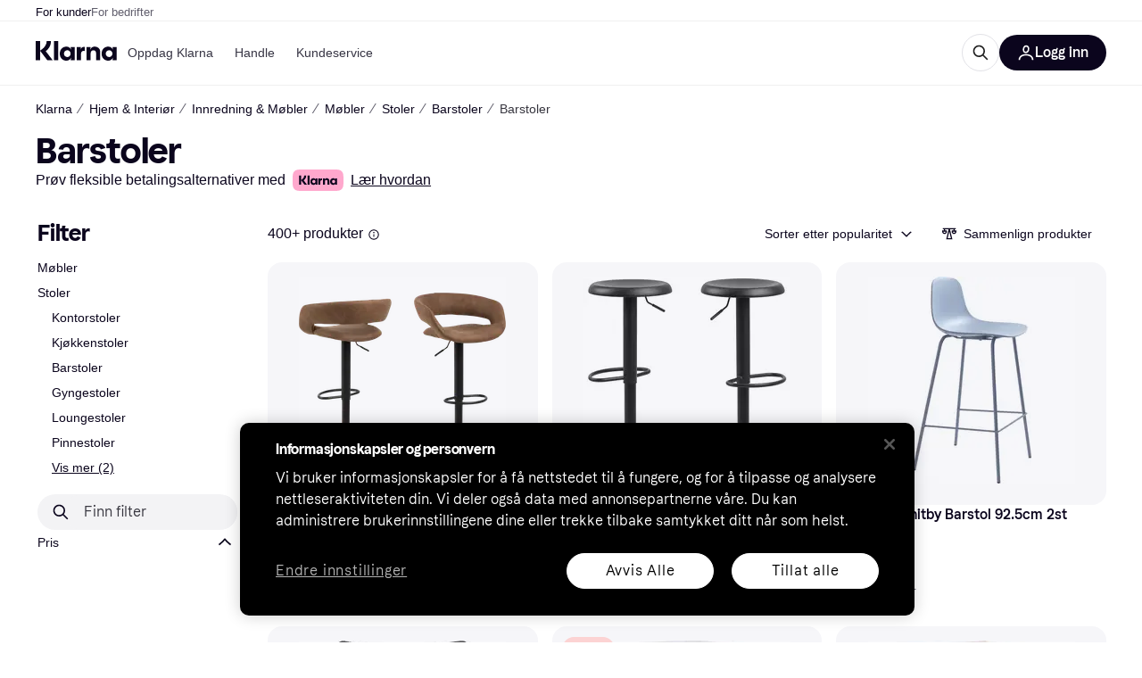

--- FILE ---
content_type: application/javascript
request_url: https://owp.klarna.com/static/SideFilters-5e44370e.js
body_size: 3997
content:
"use strict";(self.__LOADABLE_LOADED_CHUNKS__=self.__LOADABLE_LOADED_CHUNKS__||[]).push([["30864"],{10253:function(e,l,t){t.d(l,{A:()=>r});let r={wrapper:"AyxsSlhpTH",inKlarnaSite:"QblooogjAM",sideColumn:"DhxFR5i7qO",sideFiltersContent:"N7oovT5_Bs",container:"AEUplshmpG"}},82120:function(e,l,t){t.d(l,{A:()=>r});let r={wrapper:"Ytl_Qqz8rU",sideColumn:"YsLs1FWecq",sideFiltersContent:"H6IOzpXM0L",container:"x3Fc8XfUQU"}},26023:function(e,l,t){t.r(l),t.d(l,{default:()=>G});var r=t(74848),n=t(53978),i=t.n(n),s=t(32205),a=t(80222),o=t(83232),d=t(96540),u=t(86153),c=t(98286),v=t(89433);t(95013),t(65315),t(37089);var p=t(3630),g=t(64010);let h=({url:e,name:l,active:t,selected:n,subCategory:i})=>{let o=(0,a.j)();return l?(0,r.jsx)(s.W1t.Item,{active:t,inset:i,selected:n,onClick:()=>{o((0,v.fU)(e))},children:l}):null},f=()=>{var e,l;let t=(0,a.G)(v.QT),n=(0,c.WD)(),[i,o]=(0,d.useState)(!1),u=(0,d.useCallback)(()=>{o(!i)},[i]),{slug:f}=(0,p.g)(),{data:j}=(0,g.E2)(f);if(!j)return null;let{categoryListing:O}=j;if(!O)return null;let x=null!=(l=null==(e=O.subCategories)?void 0:e.length)?l:0,m=7===x?7:6,C=(i?x:m)===x,N=C?n("PR.Global.SHOW_FEWER"):`${n("PR.Global.SHOW_MORE")} (${x-m})`,S=t||O.categoryUrl;return(0,r.jsx)(s.azJ,{children:(0,r.jsx)(s.azJ,{paddingBottom:"m",children:(0,r.jsxs)(s.W1t,{size:"s",children:[(0,r.jsx)(h,{active:O.categoryUrl===S,name:O.categoryName,url:O.categoryUrl}),O.subCategories&&x>0&&(0,r.jsxs)(r.Fragment,{children:[O.subCategories.map((e,l)=>!C&&l>=m?null:(0,r.jsx)(h,{subCategory:!0,active:e.categoryUrl===S,name:e.categoryName,url:e.categoryUrl},l)),m<x&&(0,r.jsx)(s.W1t.Item,{inset:!0,className:"iApI8uJZQ8",onClick:u,children:N})]})]})})})};t(837),t(59023);var j=t(124),O=t(92481),x=t(40542),m=t(34219),C=t(13189),N=t(85908),S=t(45625),_=t(80462),y=t(42742),T=t(69853);let b=({filterId:e,label:l,onChange:t})=>{let n=(0,a.G)(l=>(0,v.en)(l,e)),i=(0,a.j)(),o=(0,T.sA)(),d=!!n;return(0,r.jsx)(s.dOG,{active:d,label:(0,r.jsx)(s.EYj,{size:"s",children:l}),onChange:()=>{d?i((0,T.VT)(e)):i(o({filterId:e,values:!0})),null==t||t()}})},A=function(){let{handleScrollToProducts:e}=(0,d.useContext)(u._),l=(0,c.WD)();return(0,r.jsx)("div",{className:"fgp53lVfY2",children:(0,r.jsx)(b,{filterId:x.Wp.ONLY_IN_STOCK,label:l("PR.CategoryPage.Button.ONLY_IN_STOCK"),onChange:e})})},E=({filterId:e})=>{let{handleScrollToProducts:l}=(0,d.useContext)(u._),t=(0,c.WD)(),n=(0,a.G)(l=>(0,v.z1)(l,e)),i=(0,a.G)(l=>(0,v.tS)(l,e)),o=(0,a.G)(l=>(0,v.L5)(l,e)),p=(0,a.G)(v.k0),g=(0,a.G)(v.g0),h=(0,a.G)(v.AE),[f,O]=(0,d.useState)(void 0),[T,b]=(0,d.useState)(void 0),E=(0,S.T)(),I=(0,a.j)(),P=(0,a.G)(l=>(0,v.DT)(l,e)),L=null==n?void 0:n.filterName;e===x.Wp.ONLY_IN_STOCK&&(L=t("PR.CategoryPage.Filters.STOCK_STATUS"));let D=o&&"CLOSED"!==f;return(0,r.jsx)(s.uwn,{filterDescription:P,filterName:L||"",iconSize:"s",id:e,open:D,onClick:()=>{o&&"CLOSED"!==f?(I((0,v.HK)(e)),O("CLOSED"),b(void 0)):(I((0,_.D)([e])),O("OPEN"),e!==x.Wp.ONLY_IN_STOCK&&(b("LOADING"),I((0,m.tz)({appliedFilters:g,appliedSubcategories:h,categoryId:p,filterId:e})).then(e=>{E.current&&(b("SUCCESS"),I({type:C.ac,response:e.data}))}).catch(e=>{E.current&&b("ERROR"),j.v.error("Error loading filter facets",{error:e})})))},children:D&&(e===x.Wp.ONLY_IN_STOCK?(0,r.jsx)(A,{}):(0,r.jsx)(N.A,{facetState:i?T:"LOADING",children:(0,r.jsx)(y.A,{facet:i,hideFilterGroupLabel:!0,size:"s",sliderSize:"s",truncate:!0,onChange:l})}))})},I=({groupName:e,filters:l,isPopular:t})=>e&&l?(0,r.jsxs)("div",{className:"kHI9OdmMXE",children:[!t&&(0,r.jsx)(s.azJ,{paddingBottom:"m",children:(0,r.jsx)(s.DZT,{responsive:!1,size:"s",weight:"heavy",children:e})}),(0,r.jsx)(s.nD3,{children:l.map(e=>(0,r.jsx)(E,{filterId:e},e))})]}):null;function P(e){for(var l=1;l<arguments.length;l++){var t=null!=arguments[l]?arguments[l]:{},r=Object.keys(t);"function"==typeof Object.getOwnPropertySymbols&&(r=r.concat(Object.getOwnPropertySymbols(t).filter(function(e){return Object.getOwnPropertyDescriptor(t,e).enumerable}))),r.forEach(function(l){var r;r=t[l],l in e?Object.defineProperty(e,l,{value:r,enumerable:!0,configurable:!0,writable:!0}):e[l]=r})}return e}function L(e,l){return l=null!=l?l:{},Object.getOwnPropertyDescriptors?Object.defineProperties(e,Object.getOwnPropertyDescriptors(l)):(function(e,l){var t=Object.keys(e);if(Object.getOwnPropertySymbols){var r=Object.getOwnPropertySymbols(e);t.push.apply(t,r)}return t})(Object(l)).forEach(function(t){Object.defineProperty(e,t,Object.getOwnPropertyDescriptor(l,t))}),e}let D=function(){let e=(0,c.WD)(),l=(0,a.G)(v.k0),t=(0,a.G)(e=>(0,v.$s)(e,l)),n=(0,a.G)(v.lu),i=(0,a.G)(v.gA),o=(0,a.G)(v.g0),u=(0,a.G)(v.AE),p=(0,a.G)(v.A6),g=(0,a.G)(v.Im),h=(0,a.j)(),[f,N]=(0,d.useState)(""),S=L(P({},i),{ONLY_IN_STOCK:{filterId:x.Wp.ONLY_IN_STOCK,filterName:e("PR.CategoryPage.Filters.STOCK_STATUS"),filterUnit:null}}),_=t?(0,O.Xh)(t.topFilters):null,y=(0,d.useMemo)(()=>({appliedSubcategories:u,categoryId:l,appliedFilters:o,filterIds:p}),[o,u,p,l]);(0,d.useEffect)(()=>{g&&(h((0,v.yT)(!1)),h((0,m.tz)(y)).then(e=>{h({type:C.JE,response:e.data})}).catch(e=>{j.v.error("Error loading filter facets",{error:e})}))},[g,p,y,h]);let T=(0,d.useMemo)(()=>(function(e={},l={},t=[]){var r;return null==e||null==(r=e.groups)?void 0:r.map((e,r)=>{let n=l[e];return 0===r?L(P({},n),{isPopular:!0,filters:t}):L(P({},n),{filters:n.filters.filter(e=>!t.includes(e))})})})(t,n,_),[t,n,_]),b=e=>{var l;return null==e||null==(l=e.filters)?void 0:l.filter(e=>{var l,t;return null==S||null==(t=S[e])||null==(l=t.filterName)?void 0:l.toLowerCase().includes(f.toLowerCase())})};if(!T||(null==T?void 0:T.length)===0)return null;let A=!(f.length>0)||T.map(b).some(e=>e&&e.length);return(0,r.jsxs)(r.Fragment,{children:[(0,r.jsx)(s.DOo,{borderless:!0,backgroundColor:"grayscale10",borderRadius:"full",placeholder:e("PR.Global.filters.FIND_FILTER"),value:f,onChange:e=>{var l;return N(null==e||null==(l=e.target)?void 0:l.value)},onClear:()=>{N("")}}),(0,r.jsx)(s.azJ,{children:A?T.map(e=>{let l=f.length>0?b(e):e.filters;return(null==l?void 0:l.length)>0?(0,r.jsx)(I,{filters:l,groupName:e.name,headingSize:"xs",isPopular:e.isPopular},e.name):null}):(0,r.jsx)(s.EYj,{children:e("PR.PowerMode.NO_MATCHING_FILTERS")})})]})};var R=t(10253);let G=function(){var e;let{sideFiltersRef:l}=(0,d.useContext)(u._),t=(0,a.G)(v.AE)||{},n=(0,a.G)(v.k0),p=(0,a.G)(v.RQ),g=(0,d.useRef)(!1),h=(0,o.rH)(),j=null==(e=Object.keys(t))?void 0:e[0];(0,d.useEffect)(()=>{var e;(null==l||null==(e=l.current)?void 0:e.scrollTop)&&(l.current.scrollTop=0)},[j,n,l]);let O=i()(R.A.wrapper,{[R.A.inKlarnaSite]:h});return(0,r.jsx)("div",{className:O,children:(0,r.jsx)("div",{ref:l,className:R.A.sideColumn,onScroll:()=>{g.current||(g.current=!0)},children:(0,r.jsx)(s.nhg,{hideLoader:!0,loading:p,children:(0,r.jsx)("div",{className:R.A.sideFiltersContent,children:(0,r.jsx)("div",{className:R.A.container,children:(0,r.jsxs)(s.BJc,{gap:"m",children:[(0,r.jsx)(s.DZT,{responsive:!1,size:"m",children:(0,r.jsx)(c.Ay,{children:"PR.CategoryListPage.SideFilters.TOP_FILTERS"})}),(0,r.jsx)(f,{}),(0,r.jsx)(D,{})]})})})})})})}},85908:function(e,l,t){t.d(l,{A:()=>s});var r=t(74848),n=t(32205),i=t(98286);let s=({facetState:e,children:l})=>{let t=(0,i.WD)();return(0,r.jsx)("div",{className:"th1N70JEqJ",children:"ERROR"===e?(0,r.jsx)("div",{className:"d12U4gPVAU",children:(0,r.jsx)(n.ppr,{text:t("PR.CategoryPage.Filters.NO_OPTIONS_FOUND"),type:"FILTER_NOT_LOADED"})}):"LOADING"===e?(0,r.jsx)("div",{className:"CiSDtA4LRp",children:(0,r.jsx)(n.azJ,{padding:"xxl",style:{height:"260px"},children:(0,r.jsx)(n.aHM,{delay:0})})}):(0,r.jsx)("div",{children:l})})}},20418:function(e,l,t){t.r(l),t.d(l,{default:()=>I});var r=t(74848),n=t(32205),i=t(50136),s=t(97599),a=t(96540),o=t(98286),d=t(78388);t(95013),t(65315),t(37089);var u=t(51698),c=t(44120),v=t(80222),p=t(61318),g=t(66193);let h=({id:e,url:l,name:t,active:i,selected:s,subCategory:o,categoryId:d})=>{let u=(0,v.j)();return t?(0,r.jsx)(n.W1t.Item,{active:i,as:c.A,className:"s9Ri3tEKV6",href:l,inset:o,selected:s,onClick:()=>{(0,a.startTransition)(()=>{p.A.trackEvent("Apply filter on listing page",{filterType:"Category",filterName:t,filterValue:d,attributeFilterId:e,attributeFilterValueId:e}),u((0,g.qv)(!1))})},children:t}):null},f=function(){var e,l,t;let{categoryId:i}=(0,d.I)(),s=(0,u.Cq)(),c=(0,o.WD)(),[v,p]=(0,a.useState)(!1),g=null==s?void 0:s.leaf,f=(0,a.useCallback)(()=>{p(!v)},[v]);if(!(null==s?void 0:s.id))return null;let j=g?"siblings":"children",O=null==s?void 0:s.id,x=null==s||null==(e=s.relativePath)?void 0:e.length,m=null==s||null==(l=s[j])?void 0:l.length,C=7===m?7:6,N=(v?m:C)===m,S=N?c("PR.Global.SHOW_FEWER"):`${c("PR.Global.SHOW_MORE")} (${m-C})`;return(0,r.jsx)(n.azJ,{children:(0,r.jsx)(n.azJ,{paddingBottom:"m",children:(0,r.jsxs)(n.W1t,{size:"s",children:[x>0&&(null==s?void 0:s.relativePath.map((e,l)=>{let t=(null==e?void 0:e.id)||`cl${i}`;return(0,r.jsx)(h,{active:O===t,categoryId:t,id:null==e?void 0:e.id,name:null==e?void 0:e.name,selected:x===l+1,url:null==e?void 0:e.url},null==e?void 0:e.id)})),(0,r.jsxs)(r.Fragment,{children:[null==s||null==(t=s[j])?void 0:t.map((e,l)=>{let t=O===(null==e?void 0:e.id);if(N||!(l>=C))return(0,r.jsx)(h,{subCategory:!0,active:t,categoryId:null==e?void 0:e.id,displayedOnRender:l<C,id:null==e?void 0:e.id,name:null==e?void 0:e.name,url:null==e?void 0:e.url},null==e?void 0:e.id)}),C<m&&(0,r.jsx)(n.W1t.Item,{inset:!0,className:"EB5WgmyMhZ",onClick:f,children:S})]})]})})})};var j=t(80564),O=t(20510),x=t(40542);t(32203);var m=t(85908),C=t(85880),N=t(5908),S=t(65038);let _=({filterId:e,label:l,onChange:t})=>{let{appliedFilters:i}=(0,d.I)(),s=null==i?void 0:i[e],o=(0,S.sA)(e),u=(0,S.qR)(e),[c,v]=(0,a.useState)(!!(null==s?void 0:s[0]));return(0,a.useEffect)(()=>{v(!!(null==s?void 0:s[0]))},[s]),(0,r.jsx)(n.dOG,{active:c,label:(0,r.jsx)(n.EYj,{size:"s",children:l}),onChange:()=>{v(!c),(0,a.startTransition)(()=>{c?u():o(["true"]),null==t||t(!c)})}})},y=function(){let{handleScrollToProducts:e}=(0,a.useContext)(i._),l=(0,o.WD)();return(0,r.jsx)("div",{className:"v3UcO4G6JY",children:(0,r.jsx)(_,{filterId:x.Wp.ONLY_IN_STOCK,label:l("PR.CategoryPage.Button.ONLY_IN_STOCK"),onChange:l=>{e(),p.A.trackEvent("Apply filter on listing page",{filterType:x.Wp.ONLY_IN_STOCK,filterName:x.Wp.ONLY_IN_STOCK,filterValue:l?"on":"off"})}})})},T=({filter:e,open:l})=>{let{handleScrollToProducts:t}=(0,a.useContext)(i._),s=(0,o.WD)(),[d,u]=(0,a.useState)(l),c=e.description,{isFetching:v,isError:p,data:g}=(0,C.W)(null==e?void 0:e.id),h=null==g?void 0:g.facet,f=(0,a.useMemo)(()=>h?"SUCCESS":v?"LOADING":p?"ERROR":void 0,[v,p,h]),j=null==e?void 0:e.name;(null==e?void 0:e.id)===x.Wp.ONLY_IN_STOCK&&(j=s("PR.CategoryPage.Filters.STOCK_STATUS"));let O=(0,a.useCallback)(()=>{u(!d)},[d]);return(0,r.jsx)(n.uwn,{filterDescription:c,filterName:j||"",iconSize:"s",id:null==e?void 0:e.id,open:d,onClick:O,children:d&&((null==e?void 0:e.id)===x.Wp.ONLY_IN_STOCK?(0,r.jsx)(y,{}):(0,r.jsx)(m.A,{facetState:f,children:(0,r.jsx)(N.A,{facet:h,filter:e,hideFilterGroupLabel:!0,size:"s",sliderSize:"s",truncate:!0,onChange:t})}))})},b=function({groupName:e,filters:l,isPopular:t}){let{appliedFilters:i}=(0,d.I)();return e&&l?(0,r.jsxs)("div",{className:"a8wYNza_Lc",children:[!t&&(0,r.jsx)(n.azJ,{paddingBottom:"m",children:(0,r.jsx)(n.DZT,{responsive:!1,size:"s",weight:"heavy",children:e})}),(0,r.jsx)(n.nD3,{children:l.map(e=>{let l=t&&!O.D.includes(e.id)||!!i[e.id];return(0,r.jsx)(T,{filter:e,open:l},e.id)})})]}):null},A=(0,a.memo)(function(){let e=(0,o.WD)(),{data:l}=(0,j.E)(),t=null==l?void 0:l.groups,[i,s]=(0,a.useState)(""),d=(0,a.useMemo)(()=>(0,O.k)({id:x.Wp.ONLY_IN_STOCK,name:e("PR.CategoryPage.Filters.STOCK_STATUS"),unit:void 0,type:"SWITCH"},t,i),[t,i,e]);return(0,r.jsxs)(r.Fragment,{children:[(0,r.jsx)(n.DOo,{borderless:!0,backgroundColor:"grayscale10",borderRadius:"full",placeholder:e("PR.Global.filters.FIND_FILTER"),value:i,onChange:e=>{var l;return s(null==e||null==(l=e.target)?void 0:l.value)},onClear:()=>{s("")}}),(0,r.jsx)(n.azJ,{children:0===d.length?(0,r.jsx)(n.EYj,{children:e("PR.PowerMode.NO_MATCHING_FILTERS")}):d.map(e=>(0,r.jsx)(b,{filters:e.filters,groupName:e.name,isPopular:e.isPopular},e.name))})]})});var E=t(82120);let I=function(){let{sideFiltersRef:e}=(0,a.useContext)(i._),{appliedSubcategory:l,isFetching:t}=(0,s.zd)(),{categoryId:u}=(0,d.I)(),c=null==l?void 0:l.id,v=null==e?void 0:e.current;return(0,a.useEffect)(()=>{v&&v.scrollTo({top:0})},[c,u,v]),(0,r.jsx)("div",{className:E.A.wrapper,children:(0,r.jsx)("div",{ref:e,className:E.A.sideColumn,children:(0,r.jsx)(n.nhg,{hideLoader:!0,loading:t,children:(0,r.jsx)("div",{className:E.A.sideFiltersContent,children:(0,r.jsx)("div",{className:E.A.container,children:(0,r.jsxs)(n.BJc,{gap:"m",children:[(0,r.jsx)(n.DZT,{responsive:!1,size:"m",children:(0,r.jsx)(o.Ay,{children:"PR.CategoryListPage.SideFilters.TOP_FILTERS"})}),(0,r.jsx)(f,{}),(0,r.jsx)(A,{})]})})})})})})}}}]);

--- FILE ---
content_type: application/javascript
request_url: https://owp.klarna.com/static/slots-promotionBanner-PromotionBanner-30e78b5e.js
body_size: 1470
content:
"use strict";(self.__LOADABLE_LOADED_CHUNKS__=self.__LOADABLE_LOADED_CHUNKS__||[]).push([["25271"],{4559:function(e,t,r){r.r(t),r.d(t,{default:()=>d});var a=r(74848),n=r(90130),o=r(66222),s=r(74193),i=r(10027),l=r(39015),c=r(45217);let u=(0,l.Ib)("kww-promotion-banner",()=>(0,n.fI)({env:(0,c.dg)(),locale:(0,c.OI)(),market:(0,c.oe)(),dataSource:(0,s.c5)("widgets").kww_data_source},c.nG),{staleTime:i.Tr}),f=()=>{let{data:e}=(0,o.I)(u());return(0,a.jsx)(n.FS,{data:e,children:(0,a.jsx)(n.Qr,{})})};f.getInitialProps=async({queryClient:e})=>{(0,s.jj)("enable_klarna_promotion_banner")&&await e.prefetchQuery(u())};let d=f},45217:function(e,t,r){r.d(t,{DN:()=>C,IK:()=>j,OI:()=>E,dg:()=>A,nG:()=>v,oe:()=>k}),r(95013),r(45460),r(18332),r(13484),r(81071),r(92714),r(55885),r(52885),r(67579),r(30500),r(46852),r(65315),r(22416);var a=r(84895),n=r(79298),o=r(82004),s=r(74193),i=r(50257),l=r(83232),c=r(61870),u=r(124),f=r(96096),d=r(28454),p=r(38577),b=r(96540),h=r(3630),w=r(41163),y=r(62442);function m(e){for(var t=1;t<arguments.length;t++){var r=null!=arguments[t]?arguments[t]:{},a=Object.keys(r);"function"==typeof Object.getOwnPropertySymbols&&(a=a.concat(Object.getOwnPropertySymbols(r).filter(function(e){return Object.getOwnPropertyDescriptor(r,e).enumerable}))),a.forEach(function(t){var a;a=r[t],t in e?Object.defineProperty(e,t,{value:a,enumerable:!0,configurable:!0,writable:!0}):e[t]=a})}return e}let O=async(e,t)=>{var r,a;let n=(0,o.r)(),s={[f.X]:n.defaults.headers[f.X]||(0,w.A)()},i=(r=m({url:e,method:"GET"},t),a=a={headers:m({},s,t.headers)},Object.getOwnPropertyDescriptors?Object.defineProperties(r,Object.getOwnPropertyDescriptors(a)):(function(e,t){var r=Object.keys(e);if(Object.getOwnPropertySymbols){var a=Object.getOwnPropertySymbols(e);r.push.apply(r,a)}return r})(Object(a)).forEach(function(e){Object.defineProperty(r,e,Object.getOwnPropertyDescriptor(a,e))}),r);return await n(i)},g=async(e,t)=>{let r=new URL(e),a=Object.fromEntries(r.searchParams),o=(0,n.R)();return await o.fetch(c.YL,{url:r.pathname.replace(`/${t}/api/klarna-web-bff`,""),params:a,timeout:3e3})},v=async(e,t={method:"GET"})=>{var r;let a=k(),n=e.toString();if((null==t?void 0:t.method)==="GET")try{let e="klarna-web-bff"===(0,s.c5)("widgets").kww_data_source?await g(n,a):await O(n,{headers:P(null==t?void 0:t.headers)?t.headers:void 0});return{statusCode:e.status,body:e.data}}catch(e){throw e instanceof Error&&u.v.error("KWW fetcher error",{meta:{error_type:"kww-fetcher"},error:e}),e}return{statusCode:0,body:{message:`Request method not supported: "${null!=(r=null==t?void 0:t.method)?r:"N/A"}"`}}},_={events:{routeChangeComplete:new Map},on(e,t){this.events[e].set(t,t)},off(e,t){this.events[e].delete(t)},emit(e,t){if(this.events[e])for(let[,r]of this.events[e])r(t)}},j=()=>{let e,t=(0,h.zy)(),r=(0,d.Z)(),n=(e=(0,a.Pj)(),"true"===(0,i.Z3)("FEATURE_BRANCH")?"https://www.nonprod.klarna.net":e),o=(0,b.useMemo)(()=>(0,y.mk)((0,p.M)(t)),[t]);return(0,b.useEffect)(()=>{_.emit("routeChangeComplete",t.pathname)},[t]),(0,b.useMemo)(()=>({url:o,push(e,t){t?r(e,{replace:!0}):r(e)},origin:n,events:{off(e,t){_.off(e,t)},on(e,t){_.on(e,t)}}}),[o,n,r])},E=()=>(0,l.JK)(),k=()=>{let e=(0,l.ze)().replace("/","").toLowerCase(),t=(0,l.V2)();return"klarna-international"===t?"international":"klarna-careers"===t?"careers":"klarna-root"===t?"global":"gb"===e?"uk":e},P=e=>!!e&&!Array.isArray(e)&&!("forEach"in e),A=()=>(0,i.Z3)("SERVICE_STAGE"),C="css-website"}}]);

--- FILE ---
content_type: application/javascript
request_url: https://owp.klarna.com/static/features-searchCompare-routes-categoryList-CategoryListContainer-ac1aca02.js
body_size: 5703
content:
"use strict";(self.__LOADABLE_LOADED_CHUNKS__=self.__LOADABLE_LOADED_CHUNKS__||[]).push([["56335"],{34424:function(e,t,r){r.d(t,{A:()=>s});let s={contentColumn:"EmdOQxLjKE",mainContentWrapper:"ZttUcuThQb",adSlot:"DDLn3fexqf"}},82120:function(e,t,r){r.d(t,{A:()=>s});let s={wrapper:"Ytl_Qqz8rU",sideColumn:"YsLs1FWecq",sideFiltersContent:"H6IOzpXM0L",container:"x3Fc8XfUQU"}},58005:function(e,t,r){r.d(t,{A:()=>a});var s=r(74848),i=r(32205),n=r(96540),l=r(39015),o=r(21426);let c=(0,l.Rq)({resolved:{},chunkName:()=>"components-installmentDisclaimer-InstallmentDisclaimer",isReady(e){let t=this.resolve(e);return!0===this.resolved[t]&&!!r.m[t]},importAsync:()=>Promise.all([r.e("66564"),r.e("97372")]).then(r.bind(r,39289)),requireAsync(e){let t=this.resolve(e);return this.resolved[t]=!1,this.importAsync(e).then(e=>(this.resolved[t]=!0,e))},requireSync(e){return r(this.resolve(e))},resolve:()=>39289}),a=e=>{var t,r,{position:l,blocks:a,fullWidth:u}=e,h=function(e,t){if(null==e)return{};var r,s,i=function(e,t){if(null==e)return{};var r,s,i={},n=Object.keys(e);for(s=0;s<n.length;s++)r=n[s],t.indexOf(r)>=0||(i[r]=e[r]);return i}(e,t);if(Object.getOwnPropertySymbols){var n=Object.getOwnPropertySymbols(e);for(s=0;s<n.length;s++)r=n[s],!(t.indexOf(r)>=0)&&Object.prototype.propertyIsEnumerable.call(e,r)&&(i[r]=e[r])}return i}(e,["position","blocks","fullWidth"]);let{shouldShowDisclaimer:d,translationKey:p}=(0,o.G)(null!=a?a:[],l);if(!d||!p)return null;let f=u?n.Fragment:i.mcf;return(0,s.jsx)(f,{children:(0,s.jsx)(i.azJ,(t=function(e){for(var t=1;t<arguments.length;t++){var r=null!=arguments[t]?arguments[t]:{},s=Object.keys(r);"function"==typeof Object.getOwnPropertySymbols&&(s=s.concat(Object.getOwnPropertySymbols(r).filter(function(e){return Object.getOwnPropertyDescriptor(r,e).enumerable}))),s.forEach(function(t){var s;s=r[t],t in e?Object.defineProperty(e,t,{value:s,enumerable:!0,configurable:!0,writable:!0}):e[t]=s})}return e}({},h),r=r={children:(0,s.jsx)(c,{translationKey:p})},Object.getOwnPropertyDescriptors?Object.defineProperties(t,Object.getOwnPropertyDescriptors(r)):(function(e,t){var r=Object.keys(e);if(Object.getOwnPropertySymbols){var s=Object.getOwnPropertySymbols(e);r.push.apply(r,s)}return r})(Object(r)).forEach(function(e){Object.defineProperty(t,e,Object.getOwnPropertyDescriptor(r,e))}),t))})}},66522:function(e,t,r){function s(e){return e?e.reduce((e,t)=>{var r;let s=null!=(r=t.classification)?r:"UNCLASSIFIED";return e[s]||(e[s]=0),e[s]+=1,e},{ONE:0,TWO:0,OFFER:0,UNCLASSIFIED:0}):{ONE:void 0,TWO:void 0,OFFER:void 0,UNCLASSIFIED:void 0}}r.d(t,{E:()=>s,H:()=>i}),r(65315),r(48169);let i=e=>"TWO"===e||"UNCLASSIFIED"===e},46426:function(e,t,r){r.d(t,{A:()=>M});var s=r(74848),i=r(58005),n=r(32205),l=r(51453),o=r(33157),c=r(38593),a=r(3064),u=r(74193),h=r(80222),d=r(33923),p=r(86171),f=r(96540),m=r(39015),v=r(65311),y=r(29007),b=r(34424),g=r(76278),O=r(50136),j=r(52722),A=r(1983),x=r(96135),E=r(36917),w=r(81769),S=r(9809),P=r(703),R=r(67906),F=r(97599),I=r(51698),C=r(66193),q=r(40129),Q=r(90582),k=r(78388);let D=(0,m.Rq)({resolved:{},chunkName:()=>"components-filterModal-FilterModal",isReady(e){let t=this.resolve(e);return!0===this.resolved[t]&&!!r.m[t]},importAsync:()=>Promise.all([r.e("66564"),r.e("47810"),r.e("7134"),r.e("56888")]).then(r.bind(r,45389)),requireAsync(e){let t=this.resolve(e);return this.resolved[t]=!1,this.importAsync(e).then(e=>(this.resolved[t]=!0,e))},requireSync(e){return r(this.resolve(e))},resolve:()=>45389}),L=(0,d.i)({resolved:{},chunkName:()=>"components-belowTheFoldSections-BelowTheFoldSections",isReady(e){let t=this.resolve(e);return!0===this.resolved[t]&&!!r.m[t]},importAsync:()=>r.e("94648").then(r.bind(r,97193)),requireAsync(e){let t=this.resolve(e);return this.resolved[t]=!1,this.importAsync(e).then(e=>(this.resolved[t]=!0,e))},requireSync(e){return r(this.resolve(e))},resolve:()=>97193},{renderForBots:!0,fallback:(0,s.jsx)(j.A,{}),lazyRenderId:A.zl}),M=()=>{var e,t;(0,p.s)(L),(0,p.s)(x.A),(0,p.s)(S.A);let{productsContentRef:r,shouldScrollToProducts:d,scrollToProductsAfterRender:m,showFilterModal:j}=(0,f.useContext)(O._),M=(0,h.j)(),_=(0,u.c5)("ads_settings").use_ads,N=(0,u.c5)("ads_settings").use_sidebar_ads;(0,f.useEffect)(()=>()=>{M((0,o.CW)(!1))},[M]);let{seoTitle:U="",commonData:T}=(0,F.zd)(),{appliedFilters:W}=(0,k.I)(),B=(0,Q.e)(),{isLoading:z}=(0,R.mc)(),H=(0,I.lc)(),G=(0,I.Cq)(),Z=(0,I.gA)(),K=(0,u.c5)("cl").showFeedbackButton,$=(0,h.G)(C.uP),J=(0,I.qR)(),V=Math.min(null!=(t=null==J?void 0:J.length)?t:0,1),X=null==T||null==(e=T.analytics)?void 0:e.templateTest;(0,y.A)(X);let Y=null==B?void 0:B.id,{isMobile:ee}=(0,n.UgS)(),et=(0,n.DPo)();(0,f.useEffect)(()=>{d&&m()},[d,m]);let er=(0,f.useCallback)((e,t)=>(0,v.e4)({inlist:t,page:v.sA,pageId:B?`c(${B.id})`:void 0,position:e,paths:null==G?void 0:G.path}),[B,G]),es=(0,f.useMemo)(()=>{var e;let t=(0,q.i)({onLandingPage:$,appliedFilters:W,seoTitle:U,categoryPaths:null!=(e=null==G?void 0:G.path)?e:[]});return(0,q.V)(t)},[$,W,U,null==G?void 0:G.path]),ei=(0,n.QsY)({m:2,base:1});return(0,s.jsxs)(s.Fragment,{children:[(0,s.jsxs)(n.mcf,{"data-product-count":Z+H||0,children:[(0,s.jsxs)(n.mcf.Main,{children:[(0,s.jsx)(w.A,{}),(0,s.jsx)(n.Ft2,{desktop:!0,children:K&&(0,s.jsx)(c.A,{})}),(0,s.jsx)(n.QpV,{breadcrumbs:es}),(0,s.jsx)(n.Ft2,{mobile:!0,tablet:!0,children:(0,s.jsx)(E.A,{children:(0,s.jsx)(D,{})})}),(0,s.jsx)(A.Ay,{}),(0,s.jsxs)("div",{className:b.A.mainContentWrapper,children:[(0,s.jsx)(n.Ft2,{desktop:!0,children:(0,s.jsx)(P.A,{})}),(0,s.jsxs)("div",{ref:r,className:b.A.contentColumn,children:[(0,s.jsxs)(n.nhg,{loading:z&&!j,sx:{"> div":{willChange:"auto"}},children:[(0,s.jsx)(S.A,{forceRender:!(V>ei),getAd:er}),Y&&Z>g.W9&&(0,s.jsx)(n.mcf.FullWidth,{sx:{marginBottom:et.space.l},children:(0,s.jsx)(l.A,{categoryId:Y,position:ee?2:1,slotItem:er(v.Gf,!0)})}),Z>0&&H>0&&(0,s.jsx)(n.mcf.FullWidth,{sx:{position:"relative"},children:(0,s.jsx)(n.cGx,{invisible:!0})}),H>0&&(0,s.jsxs)(s.Fragment,{children:[(0,s.jsx)(x.A,{forceRender:0===Z}),Y&&(0,s.jsx)(n.mcf.FullWidth,{style:{marginBottom:et.space.xl},children:(0,s.jsx)(l.A,{categoryId:Y,className:b.A.adSlot,position:ee?3:2,slotItem:er(v.Gf,!0)})})]})]}),(0,s.jsx)(L,{})]})]})]}),_&&N&&(null==B?void 0:B.id)&&(0,s.jsx)(n.mcf.Aside,{children:(0,s.jsx)(a.A,{categoryId:B.id,getAd:er})})]}),(0,s.jsx)(i.A,{position:"BOTTOM_OF_PAGE"})]})}},93572:function(e,t,r){r.r(t),r.d(t,{default:()=>R}),r(95013),r(13484),r(81071),r(92714),r(55885),r(67579),r(30500),r(99342);var s=r(74848),i=r(84895),n=r(74193),l=r(83232),o=r(88232),c=r(12770),a=r(44035),u=r(46426),h=r(50136),d=r(96135),p=r(9809),f=r(16899),m=r(703),v=r(85880),y=r(80564),b=r(85552),g=r(67906),O=r(97599),j=r(2091),A=r(66193),x=r(13752),E=r(60054),w=r(21392);let S=()=>((0,j.t)(),(0,s.jsx)(h.Q,{children:(0,s.jsx)(u.A,{})}));S.getInitialProps=async({store:e,reactRouterContext:t,routeParams:r,location:s,queryClient:c})=>{var u,h,j,A;let{dispatch:S}=e,P=new URLSearchParams(s.search),R=new URLSearchParams(s.hash.replace(/^#?/,"")),F=(0,E.Dk)(P,R),{categoryId:I,categoryName:C}=r;if(I.startsWith("cl")&&(I=I.slice(2)),!(0,E.iW)(I))throw new o.nh;let q=(0,i.fH)(),Q=(0,n.c5)("cl").inlistContent,k=(0,f.lB)(),D=(0,i.H3)(),L=(j=function(e){for(var t=1;t<arguments.length;t++){var r=null!=arguments[t]?arguments[t]:{},s=Object.keys(r);"function"==typeof Object.getOwnPropertySymbols&&(s=s.concat(Object.getOwnPropertySymbols(r).filter(function(e){return Object.getOwnPropertyDescriptor(r,e).enumerable}))),s.forEach(function(t){var s;s=r[t],t in e?Object.defineProperty(e,t,{value:s,enumerable:!0,configurable:!0,writable:!0}):e[t]=s})}return e}({},F),A=A={categoryId:I,categoryName:C,sorting:F.sorting||x.x},Object.getOwnPropertyDescriptors?Object.defineProperties(j,Object.getOwnPropertyDescriptors(A)):(function(e,t){var r=Object.keys(e);if(Object.getOwnPropertySymbols){var s=Object.getOwnPropertySymbols(e);r.push.apply(r,s)}return r})(Object(A)).forEach(function(e){Object.defineProperty(j,e,Object.getOwnPropertyDescriptor(A,e))}),j);if(void 0===L.categoryId)return;let M=(0,l.gI)(),_={appliedFilters:L.appliedFilters,categoryId:L.categoryId,searchQuery:L.searchQuery,sorting:L.sorting,countryCode:M,deviceCategory:D,page:L.page||1,quickFilterDeals:k},N=(0,w.w)(L.categoryId),U=[c.fetchQuery((0,O.K0)({countryCode:M,deviceCategory:D,categoryId:L.categoryId,appliedFilters:L.appliedFilters,page:L.page||1})),c.fetchInfiniteQuery((0,g.Ty)()(_)),c.fetchQuery((0,y.m)(M,L.categoryId,L.appliedFilters))];k&&U.push(c.fetchQuery((0,v.v)({appliedFilters:L.appliedFilters,categoryId:L.categoryId,searchQuery:L.searchQuery,countryCode:M,filterId:"PRICE_DROP"}))),Q&&U.push(c.prefetchQuery((0,b.l)(L.categoryId,M,L.appliedFilters))),N&&U.push((0,a.Vq)(c,[N]));let T=p.A.load(),W=d.A.load();q&&m.A.preload();let[B,z]=await Promise.all(U),H=null==B?void 0:B.redirect;if(H){t.url=H.location,t.status=H.status,c.removeQueries({exact:!1,queryKey:[O.o3,{countryCode:M,deviceCategory:D,categoryId:L.categoryId,appliedFilters:L.appliedFilters}]});return}let{totalCategoryOfferHits:G,totalProductHits:Z}=null!=(h=null==z||null==(u=z.pages)?void 0:u[0])?h:{},K=[];Z>0?K.push(T):G>0&&K.push(W),await Promise.all(K)};let P=[{name:A.aX,reducer:A.Ay}],R=(0,c.M)(P)(S)},30433:function(e,t,r){r.d(t,{A:()=>n});var s=r(74848),i=r(32205);let n=function({withHeading:e}){return(0,s.jsxs)(i.mcf.FullWidth,{children:[e&&(0,s.jsx)(i.azJ,{paddingBottom:"m",children:(0,s.jsx)(i.rrI,{heading:!0,size:"m"})}),(0,s.jsxs)(i.ELT,{hideUnfilledRows:!0,columns:{base:2,xs:2,m:3,l:3,xl:3,xxl:4},children:[(0,s.jsx)(i.ELT.Item,{children:(0,s.jsx)(i.AAZ,{loading:!0})}),(0,s.jsx)(i.ELT.Item,{children:(0,s.jsx)(i.AAZ,{loading:!0})}),(0,s.jsx)(i.ELT.Item,{children:(0,s.jsx)(i.AAZ,{loading:!0})}),(0,s.jsx)(i.ELT.Item,{children:(0,s.jsx)(i.AAZ,{loading:!0})})]})]})}},96135:function(e,t,r){r.d(t,{A:()=>l});var s=r(74848),i=r(33923),n=r(30433);let l=(0,i.i)({resolved:{},chunkName:()=>"CategoryOfferSection",isReady(e){let t=this.resolve(e);return!0===this.resolved[t]&&!!r.m[t]},importAsync:()=>Promise.all([r.e("66564"),r.e("58185")]).then(r.bind(r,66271)),requireAsync(e){let t=this.resolve(e);return this.resolved[t]=!1,this.importAsync(e).then(e=>(this.resolved[t]=!0,e))},requireSync(e){return r(this.resolve(e))},resolve:()=>66271},{renderForBots:!0,fallback:(0,s.jsx)(n.A,{withHeading:!0})})},81769:function(e,t,r){r.d(t,{A:()=>m}),r(65315),r(837),r(37089);var s=r(74848),i=r(71057),n=r(51698),l=r(27185),o=r(97599);r(36874);var c=r(66522),a=r(85552),u=r(2563),h=r(96540),d=r(81811),p=r(6199),f=r(90582);let m=()=>{let{commonData:e}=(0,o.zd)(),t=(0,n.nS)().filter(e=>!!e&&!!e.image).slice(0,8).map(e=>{var t,r;return null!=(r=null==(t=e.image)?void 0:t.id)?r:""});return((()=>{var e,t;let r,s,i,l,m=(0,u.hp)().currentLocation.key,v=(0,p.A)(m),y=(0,d.CA)(),b=(0,f.e)(),g=null!=(e=null==b?void 0:b.name)?e:"",O=null!=(t=null==b?void 0:b.id)?t:"",{commonData:j,appliedFilters:A}=(0,o.zd)(),x=(r=(0,n.lc)(),s=(0,n.gA)(),i=(0,n.nS)(),l=(0,h.useMemo)(()=>(0,c.E)(i),[i]),(0,h.useMemo)(()=>({structured:String(s),freetext:String(r),classOne:l.ONE||0,classTwo:l.TWO||0}),[r,s,l])),{data:E}=(0,a.M)(),w=!!(null==E?void 0:E.faq),S=!!(null==E?void 0:E.shoppingTips),P=(0,h.useMemo)(()=>({appliedFilters:JSON.stringify(A)||null,hasFaq:w,hasShoppingTips:S}),[A,w,S]),R=(0,h.useMemo)(()=>({commonData:j,categoryName:g,categoryId:O,productTypeCount:x,eventData:P}),[O,g,j,x,P]),F=(0,h.useMemo)(()=>m!==v||m&&!v,[m,v]);(0,h.useEffect)(()=>{F&&y(R)},[F,y,R])})(),e)?(0,s.jsx)(i.A,{commonData:e,fireTrackingEvent:!1,imageUrl:(0,l.Hg)("multiple",t)}):null}},9809:function(e,t,r){r.d(t,{A:()=>l});var s=r(74848),i=r(33923),n=r(30433);let l=(0,i.i)({resolved:{},chunkName:()=>"ProductSection",isReady(e){let t=this.resolve(e);return!0===this.resolved[t]&&!!r.m[t]},importAsync:()=>Promise.all([r.e("66564"),r.e("54178"),r.e("57010"),r.e("28563"),r.e("60371"),r.e("388"),r.e("47810"),r.e("64260"),r.e("7134"),r.e("76392"),r.e("94340"),r.e("59610")]).then(r.bind(r,75237)),requireAsync(e){let t=this.resolve(e);return this.resolved[t]=!1,this.importAsync(e).then(e=>(this.resolved[t]=!0,e))},requireSync(e){return r(this.resolve(e))},resolve:()=>75237},{renderForBots:!0,fallback:(0,s.jsx)(n.A,{})})},703:function(e,t,r){r.d(t,{A:()=>l});var s=r(74848),i=r(39015),n=r(63228);let l=(0,i.Rq)({resolved:{},chunkName:()=>"SideFilters",isReady(e){let t=this.resolve(e);return!0===this.resolved[t]&&!!r.m[t]},importAsync:()=>Promise.all([r.e("66564"),r.e("40009"),r.e("34538"),r.e("388"),r.e("47810"),r.e("84270"),r.e("64260"),r.e("7134"),r.e("88310"),r.e("30864")]).then(r.bind(r,20418)),requireAsync(e){let t=this.resolve(e);return this.resolved[t]=!1,this.importAsync(e).then(e=>(this.resolved[t]=!0,e))},requireSync(e){return r(this.resolve(e))},resolve:()=>20418},{fallback:(0,s.jsx)(n.A,{})})},63228:function(e,t,r){r.d(t,{A:()=>n});var s=r(74848),i=r(82120);let n=function(){return(0,s.jsx)("div",{className:i.A.sideColumn,children:(0,s.jsx)("div",{className:i.A.sideFiltersContent})})}},40129:function(e,t,r){r.d(t,{V:()=>l,i:()=>n}),r(95013),r(65315),r(37089);var s=r(40542);function i(e){for(var t=1;t<arguments.length;t++){var r=null!=arguments[t]?arguments[t]:{},s=Object.keys(r);"function"==typeof Object.getOwnPropertySymbols&&(s=s.concat(Object.getOwnPropertySymbols(r).filter(function(e){return Object.getOwnPropertyDescriptor(r,e).enumerable}))),s.forEach(function(t){var s;s=r[t],t in e?Object.defineProperty(e,t,{value:s,enumerable:!0,configurable:!0,writable:!0}):e[t]=s})}return e}function n({onLandingPage:e,appliedFilters:t,seoTitle:r,categoryPaths:i}){let n=Object.keys(t),l=n.length>0,o=!(0,s.x8)(Object.values(t).toString())&&!(0,s.$O)(n)&&!(0,s.QZ)(n);return r&&e&&l&&o?[...i,{name:r,url:""}]:i}function l(e){return(null==e?void 0:e.length)>0?null==e?void 0:e.map(e=>i({},e)):i({},e)}},94398:function(e,t,r){r.d(t,{E:()=>m});var s=r(96540),i=r(41629),n=r(18907),l=r(87484),o=r(63160);function c(e,t){let r=new Set(t);return e.filter(e=>!r.has(e))}var a=class extends l.Q{#e;#t;#r;#s;#i;#n;#l;#o;#c=[];constructor(e,t,r){super(),this.#e=e,this.#s=r,this.#r=[],this.#i=[],this.#t=[],this.setQueries(t)}onSubscribe(){1===this.listeners.size&&this.#i.forEach(e=>{e.subscribe(t=>{this.#a(e,t)})})}onUnsubscribe(){this.listeners.size||this.destroy()}destroy(){this.listeners=new Set,this.#i.forEach(e=>{e.destroy()})}setQueries(e,t){this.#r=e,this.#s=t,i.jG.batch(()=>{let e=this.#i,t=this.#u(this.#r);this.#c=t,t.forEach(e=>e.observer.setOptions(e.defaultedQueryOptions));let r=t.map(e=>e.observer),s=r.map(e=>e.getCurrentResult()),i=e.length!==r.length,n=r.some((t,r)=>t!==e[r]),l=i||n,a=!!l||s.some((e,t)=>{let r=this.#t[t];return!r||!(0,o.f8)(e,r)});(l||a)&&(l&&(this.#i=r),this.#t=s,this.hasListeners()&&(l&&(c(e,r).forEach(e=>{e.destroy()}),c(r,e).forEach(e=>{e.subscribe(t=>{this.#a(e,t)})})),this.#h()))})}getCurrentResult(){return this.#t}getQueries(){return this.#i.map(e=>e.getCurrentQuery())}getObservers(){return this.#i}getOptimisticResult(e,t){let r=this.#u(e),s=r.map(e=>e.observer.getOptimisticResult(e.defaultedQueryOptions));return[s,e=>this.#d(e??s,t),()=>this.#p(s,r)]}#p(e,t){return t.map((r,s)=>{let i=e[s];return r.defaultedQueryOptions.notifyOnChangeProps?i:r.observer.trackResult(i,e=>{t.forEach(t=>{t.observer.trackProp(e)})})})}#d(e,t){return t?(this.#n&&this.#t===this.#o&&t===this.#l||(this.#l=t,this.#o=this.#t,this.#n=(0,o.BH)(this.#n,t(e))),this.#n):e}#u(e){let t=new Map(this.#i.map(e=>[e.options.queryHash,e])),r=[];return e.forEach(e=>{let s=this.#e.defaultQueryOptions(e),i=t.get(s.queryHash);i?r.push({defaultedQueryOptions:s,observer:i}):r.push({defaultedQueryOptions:s,observer:new n.$(this.#e,s)})}),r}#a(e,t){let r=this.#i.indexOf(e);if(-1!==r){var s;let e;this.#t=(s=this.#t,(e=s.slice(0))[r]=t,e),this.#h()}}#h(){if(this.hasListeners()){let e=this.#n,t=this.#p(this.#t,this.#c);e!==this.#d(t,this.#s?.combine)&&i.jG.batch(()=>{this.listeners.forEach(e=>{e(this.#t)})})}}},u=r(94281),h=r(77903),d=r(18904),p=r(93478),f=r(76863);function m({queries:e,...t},r){let l=(0,u.jE)(r),c=(0,h.w)(),m=(0,d.h)(),v=s.useMemo(()=>e.map(e=>{let t=l.defaultQueryOptions(e);return t._optimisticResults=c?"isRestoring":"optimistic",t}),[e,l,c]);v.forEach(e=>{(0,f.jv)(e),(0,p.LJ)(e,m)}),(0,p.wZ)(m);let[y]=s.useState(()=>new a(l,v,t)),[b,g,O]=y.getOptimisticResult(v,t.combine),j=!c&&!1!==t.subscribed;s.useSyncExternalStore(s.useCallback(e=>j?y.subscribe(i.jG.batchCalls(e)):o.lQ,[y,j]),()=>y.getCurrentResult(),()=>y.getCurrentResult()),s.useEffect(()=>{y.setQueries(v,t)},[v,t,y]);let A=b.some((e,t)=>(0,f.EU)(v[t],e))?b.flatMap((e,t)=>{let r=v[t];if(r){let t=new n.$(l,r);if((0,f.EU)(r,e))return(0,f.iL)(r,t,m);(0,f.nE)(e,c)&&(0,f.iL)(r,t,m)}return[]}):[];if(A.length>0)throw Promise.all(A);let x=b.find((e,t)=>{let r=v[t];return r&&(0,p.$1)({result:e,errorResetBoundary:m,throwOnError:r.throwOnError,query:l.getQueryCache().get(r.queryHash),suspense:r.suspense})});if(x?.error)throw x.error;return g(O())}}}]);

--- FILE ---
content_type: application/javascript
request_url: https://owp.klarna.com/static/94340-cecf6265.js
body_size: 2008
content:
"use strict";(self.__LOADABLE_LOADED_CHUNKS__=self.__LOADABLE_LOADED_CHUNKS__||[]).push([["94340"],{44035:function(e,t,r){r.d(t,{Vq:()=>O,iP:()=>v,xX:()=>m}),r(65315),r(37089),r(837),r(99342),r(95013),r(88238),r(34536),r(16257),r(20152),r(44711),r(72108),r(77030),r(22416),r(59023),r(12840),r(48169);var n=r(94281),o=r(94398),l=r(66158),i=r(10027),u=r(83232),a=r(96540),c=r(39015),s=r(86033),d=r(27185);function p(e){for(var t=1;t<arguments.length;t++){var r=null!=arguments[t]?arguments[t]:{},n=Object.keys(r);"function"==typeof Object.getOwnPropertySymbols&&(n=n.concat(Object.getOwnPropertySymbols(r).filter(function(e){return Object.getOwnPropertyDescriptor(r,e).enumerable}))),n.forEach(function(t){var n;n=r[t],t in e?Object.defineProperty(e,t,{value:n,enumerable:!0,configurable:!0,writable:!0}):e[t]=n})}return e}let f="productInfo",g="productInfo-product",v=async(e,t,r)=>{var n;let o=(0,d.pg)(null!=t?t:[]);if(!e||!o||(null==o?void 0:o.length)<1)return[];let i=`/public/v2/listings/products/${e}`,u=(0,l.P)(),a=await u.get("listing-edge-rest",i,{params:p({productIds:o.join(",")},r&&{merchantIds:r})});return null==a||null==(n=a.data.products)?void 0:n.map(e=>p({},e))},y=(0,c.Ib)(f,async(e,t)=>v(e,t),{staleTime:i.Tr}),b=(e,t)=>t.filter(t=>void 0!==t&&t.length>0&&!e.getQueryData([g,t])),h=(e,t)=>{for(let r=0;r<t.length;r++){let n=t[r];e.setQueryData([g,n.id],n)}},O=async(e,t)=>{let r=b(e,t);if(0===r.length)return;let n=[];for(let e=0;e<r.length;e+=50)n.push(r.slice(e,e+50));let o=(0,u.gI)(),l=n.map(t=>e.fetchQuery(y(o,t)).then(t=>{h(e,t)}));await Promise.all(l)},m=e=>{let t=(0,n.jE)(),r=(0,u.gI)(),{fetchingProductIds:l,setFetchingProductIds:i}=(0,s.U)(),c=b(t,e).filter(e=>!l.has(e)),d=[];for(let e=0;e<c.length;e+=50)d.push(c.slice(e,e+50));let p=(0,o.E)({queries:d.map(e=>({queryKey:[f,r,e,l],queryFn:async()=>{i(new Set([...l,...e]));let n=await v(r,e);return h(t,n),i(t=>{let r=new Set(t);return e.forEach(e=>r.delete(e)),r}),n},enabled:e.length>0,gcTime:10}))}),y=p.some(e=>e.isFetching),O=p.every(e=>e.isFetched),m=e.map(e=>t.getQueryData([g,e])).filter(e=>void 0!==e&&!!e.id),w=(0,a.useMemo)(()=>m.reduce((e,t)=>(e[t.id]=t,e),{}),[m]);return{products:m,productsById:w,isFetching:y,isFetched:O}}},86033:function(e,t,r){r.d(t,{R:()=>i,U:()=>u}),r(95013),r(88238),r(34536),r(16257),r(20152),r(44711),r(72108),r(77030),r(46852);var n=r(74848),o=r(96540);let l=(0,o.createContext)(void 0),i=({children:e})=>{let[t,r]=(0,o.useState)(new Set);return(0,n.jsx)(l.Provider,{value:{fetchingProductIds:t,setFetchingProductIds:r},children:e})},u=()=>{let e=(0,o.useContext)(l);if(void 0===e)throw Error("useProductInfoContext must be used within a ProductInfoProvider");return e}},36917:function(e,t,r){r.d(t,{A:()=>i});var n=r(74848),o=r(51698),l=r(78388);let i=({children:e})=>{let{appliedFilters:t}=(0,l.I)();return 0!==(0,o.gA)()||t&&0!==Object.keys(t).length?(0,n.jsx)(n.Fragment,{children:e}):null}},85552:function(e,t,r){r.d(t,{M:()=>p,l:()=>d});var n=r(66222),o=r(66158),l=r(74193),i=r(72733),u=r(8264),a=r(39015),c=r(23269),s=r(78388);let d=(0,a.Ib)("cl-guiding-content",async(e,t,r)=>{if(!e)throw new i.N;let n=(0,o.P)(),l=`/public/search/guidingcontent/v2/${t}/${e}?size=4`,u=(0,c.Pc)(r);return u&&(l+=`&${u}`),(await n.get("search-edge-rest",l)).data},{select:e=>{var t,r;return{order:null==e?void 0:e.order,faq:null==e?void 0:e.faq,shoppingTips:null==e?void 0:e.shoppingTips,previewBoards:null==e?void 0:e.previewBoards,sponsoredProducts:null==e||null==(r=e.sponsoredProducts)||null==(t=r[0])?void 0:t.board,boards:null==e?void 0:e.boards}}}),p=()=>{var e,t;let r=(0,l.c5)("cl").inlistContent,{countryCode:o}=(0,u.A)(),{categoryId:i="",appliedFilters:a}=(0,s.I)(),c=d(i,o,a);return(0,n.I)((e=function(e){for(var t=1;t<arguments.length;t++){var r=null!=arguments[t]?arguments[t]:{},n=Object.keys(r);"function"==typeof Object.getOwnPropertySymbols&&(n=n.concat(Object.getOwnPropertySymbols(r).filter(function(e){return Object.getOwnPropertyDescriptor(r,e).enumerable}))),n.forEach(function(t){var n;n=r[t],t in e?Object.defineProperty(e,t,{value:n,enumerable:!0,configurable:!0,writable:!0}):e[t]=n})}return e}({},c),t=t={enabled:r},Object.getOwnPropertyDescriptors?Object.defineProperties(e,Object.getOwnPropertyDescriptors(t)):(function(e,t){var r=Object.keys(e);if(Object.getOwnPropertySymbols){var n=Object.getOwnPropertySymbols(e);r.push.apply(r,n)}return r})(Object(t)).forEach(function(r){Object.defineProperty(e,r,Object.getOwnPropertyDescriptor(t,r))}),e))}},2091:function(e,t,r){r.d(t,{t:()=>p}),r(65315),r(837),r(37089),r(99342),r(88238),r(34536),r(16257),r(20152),r(44711),r(72108),r(77030),r(95013),r(22416),r(59023),r(12840),r(48169);var n=r(94281),o=r(94398),l=r(66158),i=r(83232),u=r(96540),a=r(86033),c=r(78388),s=r(51698);let d="productGroups-group",p=()=>{let{categoryId:e}=(0,c.I)(),t=(0,s.nS)(),r=(0,u.useMemo)(()=>t.filter(e=>null==e?void 0:e.productGroup).map(e=>null==e?void 0:e.id),[t]),p=(0,n.jE)(),f=(0,i.gI)(),{fetchingProductIds:g,setFetchingProductIds:v}=(0,a.U)(),y=r.filter(e=>void 0!==e&&e.length>0&&!p.getQueryData([d,e])).filter(e=>!g.has(e)),b=[];for(let e=0;e<y.length;e+=50)b.push(y.slice(e,e+50));let h=(0,o.E)({queries:b.map(t=>({queryKey:["productGroups",f,e,t,g],queryFn:async()=>{v(new Set([...g,...t]));let r=(0,l.P)(),n=`/public/search/category/productgroup/${f}/${e}`,o=await r.get("search-edge-rest",n,{params:{productIds:t.join()}});var i=o.data;for(let e=0;e<i.groups.length;e++){let t=i.groups[e];p.setQueryData([d,t.id],t)}return v(e=>{let r=new Set(e);return t.forEach(e=>r.delete(e)),r}),o.data},enabled:t.length>0,gcTime:10}))}),O=h.some(e=>e.isFetching),m=h.every(e=>e.isFetched),w=r.map(e=>p.getQueryData([d,e])).filter(e=>void 0!==e&&!!e.id),P=(0,u.useMemo)(()=>w.reduce((e,t)=>(e[t.id]=t.versions,e),{}),[w]);return{groups:w,groupsById:P,isFetching:O,isFetched:m}}},21392:function(e,t,r){r.d(t,{o:()=>i,w:()=>l});var n=r(74193),o=r(44035);let l=e=>{var t;if(e)return(null==(t=(0,n.c5)("cl"))?void 0:t.sponsored_products)[e]},i=e=>{let t=l(e),{products:r}=(0,o.xX)(t?[t]:[]);if((null==r?void 0:r[0])&&(null==r?void 0:r[0]).lowestPrice)return null==r?void 0:r[0]}}}]);